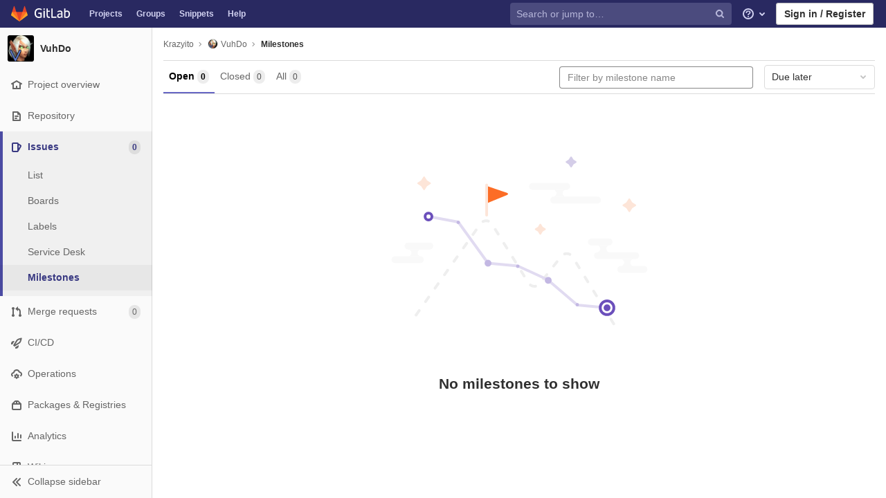

--- FILE ---
content_type: application/javascript
request_url: https://gitlab.vuhdo.io/assets/webpack/pages.projects.milestones.index.9c8cd382.chunk.js
body_size: 6836
content:
(this.webpackJsonp=this.webpackJsonp||[]).push([[349],{"/GZH":function(t,e,n){"use strict";n.d(e,"a",(function(){return r})),n.d(e,"b",(function(){return o})),n.d(e,"c",(function(){return i})),n.d(e,"d",(function(){return a})),n.d(e,"e",(function(){return s})),n.d(e,"f",(function(){return c})),n.d(e,"g",(function(){return l})),n.d(e,"h",(function(){return u})),n.d(e,"i",(function(){return d}));var r=40,o=35,i=13,a=27,s=36,c=37,l=39,u=32,d=38},179:function(t,e,n){n("HVBj"),n("gjpc"),t.exports=n("yEGu")},"4lAS":function(t,e,n){"use strict";var r=n("ofGl"),o=n("XBTk"),i=n("g3So"),a=n("s1D3"),s=n("FkSe"),c=n("Pyw5"),l=n.n(c);const u={components:{BButton:r.a,GlIcon:a.a,GlLoadingIcon:s.a},mixins:[i.a],props:{category:{type:String,required:!1,default:o.u.primary,validator:function(t){return Object.keys(o.u).includes(t)}},variant:{type:String,required:!1,default:o.x.default,validator:function(t){return Object.keys(o.x).includes(t)}},size:{type:String,required:!1,default:o.v.medium,validator:function(t){return Object.keys(o.v).includes(t)}},selected:{type:Boolean,required:!1,default:!1},icon:{type:String,required:!1,default:""},label:{type:Boolean,required:!1,default:!1},loading:{type:Boolean,required:!1,default:!1},buttonTextClasses:{type:String,required:!1,default:""},disabled:{type:Boolean,required:!1,default:!1}},computed:{hasIcon:function(){return""!==this.icon},hasIconOnly:function(){return 0===Object.keys(this.$slots).length&&this.hasIcon},isButtonDisabled:function(){return this.disabled||this.loading},buttonClasses:function(){var t=["gl-button"];return[o.x.dashed,o.x.link].includes(this.variant)||this.category===o.u.primary||t.push("btn-".concat(this.variant,"-").concat(this.category)),t.push({"btn-icon":this.hasIconOnly,"button-ellipsis-horizontal":this.hasIconOnly&&"ellipsis_h"===this.icon,selected:this.selected}),this.label&&t.push("btn","btn-label","btn-".concat(this.buttonSize)),t},buttonSize:function(){return o.w[this.size]}}};const d=l()({render:function(){var t=this,e=t.$createElement,n=t._self._c||e;return n(t.label?"span":"b-button",t._g(t._b({directives:[{name:"safe-link",rawName:"v-safe-link:[safeLinkConfig]",arg:t.safeLinkConfig}],tag:"component",class:t.buttonClasses,attrs:{target:t.target,variant:t.variant,size:t.buttonSize,disabled:t.isButtonDisabled}},"component",t.$attrs,!1),t.$listeners),[t.loading?n("gl-loading-icon",{staticClass:"gl-button-icon gl-button-loading-indicator",attrs:{inline:""}}):t._e(),t._v(" "),!t.hasIcon||t.hasIconOnly&&t.loading?t._e():n("gl-icon",{staticClass:"gl-button-icon",attrs:{name:t.icon}}),t._v(" "),t._t("emoji"),t._v(" "),t.hasIconOnly?t._e():n("span",{staticClass:"gl-button-text",class:t.buttonTextClasses},[t._t("default")],2)],2)},staticRenderFns:[]},void 0,u,void 0,!1,void 0,!1,void 0,void 0,void 0);e.a=d},"6iM1":function(t,e,n){"use strict";e.a={methods:{listenOnRoot:function(t,e){var n=this;this.$root.$on(t,e),this.$on("hook:beforeDestroy",(function(){n.$root.$off(t,e)}))},listenOnRootOnce:function(t,e){var n=this;this.$root.$once(t,e),this.$on("hook:beforeDestroy",(function(){n.$root.$off(t,e)}))},emitOnRoot:function(t){for(var e,n=arguments.length,r=new Array(n>1?n-1:0),o=1;o<n;o++)r[o-1]=arguments[o];(e=this.$root).$emit.apply(e,[t].concat(r))}}}},DXSV:function(t,e,n){"use strict";e.a={props:{id:{type:String}},data:function(){return{localId_:null}},computed:{safeId:function(){var t=this.id||this.localId_;return function(e){return t?(e=String(e||"").replace(/\s+/g,"_"))?t+"_"+e:t:null}}},mounted:function(){var t=this;this.$nextTick((function(){t.localId_="__BVID__".concat(t._uid)}))}}},FkSe:function(t,e,n){"use strict";var r=n("Pyw5"),o=["sm","md","lg","xl"],i={dark:"dark",light:"light"};const a={props:{label:{type:String,required:!1,default:"Loading"},size:{type:String,required:!1,default:"sm",validator:function(t){return-1!==o.indexOf(t)}},color:{type:String,required:!1,default:i.dark,validator:function(t){return Object.keys(i).includes(t)}},inline:{type:Boolean,required:!1,default:!1}},computed:{rootElementType:function(){return this.inline?"span":"div"},cssClasses:function(){return["gl-spinner","".concat("gl-spinner","-").concat(i[this.color]),"".concat("gl-spinner","-").concat(this.size)]}}};const s=n.n(r)()({render:function(){var t=this.$createElement,e=this._self._c||t;return e(this.rootElementType,{tag:"component",staticClass:"gl-spinner-container"},[e("span",{staticClass:"align-text-bottom",class:this.cssClasses,attrs:{"aria-label":this.label}})])},staticRenderFns:[]},void 0,a,void 0,!1,void 0,!1,void 0,void 0,void 0);e.a=s},GVjJ:function(t,e,n){"use strict";n.d(e,"b",(function(){return s})),n.d(e,"a",(function(){return c}));n("EWC9"),n("gNBD"),n("orcL");var r=n("0AwG");function o(t,e){var n=Object.keys(t);if(Object.getOwnPropertySymbols){var r=Object.getOwnPropertySymbols(t);e&&(r=r.filter((function(e){return Object.getOwnPropertyDescriptor(t,e).enumerable}))),n.push.apply(n,r)}return n}function i(t){for(var e=1;e<arguments.length;e++){var n=null!=arguments[e]?arguments[e]:{};e%2?o(Object(n),!0).forEach((function(e){a(t,e,n[e])})):Object.getOwnPropertyDescriptors?Object.defineProperties(t,Object.getOwnPropertyDescriptors(n)):o(Object(n)).forEach((function(e){Object.defineProperty(t,e,Object.getOwnPropertyDescriptor(n,e))}))}return t}function a(t,e,n){return e in t?Object.defineProperty(t,e,{value:n,enumerable:!0,configurable:!0,writable:!0}):t[e]=n,t}const s=function(t){const e=new FormData(t);return function(t){return t.reduce((function(t,e){let{name:n,value:r}=e;return Object.assign(t,{[n]:r})}),{})}(Array.from(e.keys()).map((function(t){let n=e.getAll(t);return{name:t,value:1===(n=n.filter((function(t){return t}))).length?n[0]:n}})))},c=function(t){if(!t)throw new TypeError("`mountEl` argument is required");return[...t.querySelectorAll("[name]")].reduce((function(t,e){const n=e.dataset.jsName;if(!n)return t;const o=Object(r.c)(n),{id:a,placeholder:s,name:c,value:l,type:u,checked:d}=e,f=i({name:c,id:a,value:l},s&&{placeholder:s});return["radio","checkbox"].includes(u)?i(i({},t),{},{[o]:[...t[o]||[],i(i({},f),{},{checked:d})]}):i(i({},t),{},{[o]:f})}),{})}},KcQl:function(t,e,n){"use strict";var r=n("ZfjD"),o=n("PpKG"),i=n("O9kB"),a=n("QmHw"),s=n("OuD2"),c=n("eclS"),l=n("arHL"),u=n("fEQ0");if(r({target:"Promise",proto:!0,real:!0,forced:!!i&&a((function(){i.prototype.finally.call({then:function(){}},(function(){}))}))},{finally:function(t){var e=c(this,s("Promise")),n="function"==typeof t;return this.then(n?function(n){return l(e,t()).then((function(){return n}))}:t,n?function(n){return l(e,t()).then((function(){throw n}))}:t)}}),!o&&"function"==typeof i){var d=s("Promise").prototype.finally;i.prototype.finally!==d&&u(i.prototype,"finally",d,{unsafe:!0})}},KeM1:function(t,e,n){"use strict";n.r(e);var r=n("2yuJ"),o=n("jB52"),i=n("0KyK"),a=(n("jaBk"),n("KcQl"),n("1cpz")),s=n("XRO8"),c=n("2ibD"),l=n("3twG"),u=n("/lV4"),d={components:{GlModal:a.a},data:()=>({milestoneTitle:"",url:"",groupName:"",currentButton:null,visible:!1}),computed:{title(){return Object(u.f)(Object(u.e)("Milestones|Promote %{milestoneTitle} to group milestone?"),{milestoneTitle:this.milestoneTitle})},text(){return Object(u.f)(Object(u.e)("Milestones|Promoting %{milestoneTitle} will make it available for all projects inside %{groupName}.\n        Existing project milestones with the same title will be merged."),{milestoneTitle:this.milestoneTitle,groupName:this.groupName})}},mounted(){var t=this;this.getButtons().forEach((function(e){e.addEventListener("click",t.onPromoteButtonClick),e.removeAttribute("disabled")}))},beforeDestroy(){var t=this;this.getButtons().forEach((function(e){e.removeEventListener("click",t.onPromoteButtonClick)}))},methods:{onPromoteButtonClick(t){let{currentTarget:e}=t;const{milestoneTitle:n,url:r,groupName:o}=e.dataset;e.setAttribute("disabled",""),this.visible=!0,this.milestoneTitle=n,this.url=r,this.groupName=o,this.currentButton=e},getButtons:()=>document.querySelectorAll(".js-promote-project-milestone-button"),onSubmit(){var t=this;return c.a.post(this.url,{params:{format:"json"}}).then((function(t){Object(l.E)(t.data.url)})).catch((function(t){Object(s.c)(t)})).finally((function(){t.visible=!1}))},onClose(){this.visible=!1,this.currentButton&&this.currentButton.removeAttribute("disabled")}},primaryAction:{text:Object(u.e)("Milestones|Promote Milestone"),attributes:[{variant:"warning"}]},cancelAction:{text:Object(u.e)("Cancel"),attributes:[]}},f=n("tBpV"),p=Object(f.a)(d,(function(){var t=this,e=t.$createElement,n=t._self._c||e;return n("gl-modal",{attrs:{visible:t.visible,"modal-id":"promote-milestone-modal","action-primary":t.$options.primaryAction,"action-cancel":t.$options.cancelAction,title:t.title},on:{primary:t.onSubmit,hide:t.onClose}},[n("p",[t._v(t._s(t.text))]),t._v(" "),n("p",[t._v(t._s(t.s__("Milestones|This action cannot be reversed.")))])])}),[],!1,null,null,null).exports;o.default.use(i.a);e.default=function(){Object(r.a)(),function(){const t=document.getElementById("promote-milestone-modal");t&&new o.default({el:t,render:t=>t(p)})}()}},ZeWX:function(t,e,n){"use strict";n.d(e,"a",(function(){return h}));n("QifN"),n("pBsb"),n("Ch9p"),n("+xeR"),n("orcL"),n("pETN");var r=n("EmJ/"),o=n.n(r),i=n("06tH"),a=n.n(i);var s=n("m/7A"),c=n("XRO8"),l=n("2ibD"),u=n("GVjJ"),d=n("3twG"),f=n("/lV4"),p=n("k/Fq");class h{constructor(){!function(){const t=o()("ul.clone-options-dropdown");if(t.length){const e=o()("#clone_url"),n=o()(".js-git-clone-holder .js-clone-dropdown-label"),r=document.querySelector(".js-mobile-git-clone .js-clone-dropdown-label"),i=n.text().trim();i.length>0&&o()("a:contains('".concat(i,"')"),t).addClass("is-active"),o()("a",t).on("click",(function(n){const i=o()(n.currentTarget),a=i.attr("href");if(a&&(a.startsWith("vscode://")||a.startsWith("xcode://")))return;n.preventDefault();const s=i.data("cloneType");o()(".is-active",t).removeClass("is-active"),o()('a[data-clone-type="'.concat(s,'"]')).each((function(){const t=o()(this),e=t.find(".dropdown-menu-inner-title").text(),n=t.closest(".js-git-clone-holder, .js-mobile-git-clone").find(".js-clone-dropdown-label");t.toggleClass("is-active"),n.text(e)})),r?r.dataset.clipboardText=a:e.val(a),o()(".js-git-empty .js-clone").text(a)}))}}(),document.querySelector(".js-project-refs-dropdown")&&(h.initRefSwitcher(),o()(".project-refs-select").on("change",(function(){return o()(this).parents("form").trigger("submit")}))),o()(".hide-no-ssh-message").on("click",(function(t){return a.a.set("hide_no_ssh_message","false"),o()(this).parents(".no-ssh-key-message").remove(),t.preventDefault()})),o()(".hide-no-password-message").on("click",(function(t){return a.a.set("hide_no_password_message","false"),o()(this).parents(".no-password-message").remove(),t.preventDefault()})),o()(".hide-auto-devops-implicitly-enabled-banner").on("click",(function(t){const e=o()(this).data("project-id"),n="hide_auto_devops_implicitly_enabled_banner_".concat(e);return a.a.set(n,"false"),o()(this).parents(".auto-devops-implicitly-enabled-banner").remove(),t.preventDefault()})),h.projectSelectDropdown()}static projectSelectDropdown(){Object(p.a)(),o()(".project-item-select").on("click",(function(t){return h.changeProject(o()(t.currentTarget).val())}))}static changeProject(t){return window.location=t}static initRefSwitcher(){const t=document.createElement("li"),e=document.createElement("a");return e.href="#",o()(".js-project-refs-dropdown").each((function(){const n=o()(this),r=n.data("selected"),i=n.data("fieldName"),a=Boolean(n.data("visit")),p=n.closest("form"),h=p.attr("action"),b=Object(d.r)(Object(u.b)(p[0]),h);return Object(s.a)(n,{data(t,e){l.a.get(n.data("refsUrl"),{params:{ref:n.data("ref"),search:t}}).then((function(t){let{data:n}=t;return e(n)})).catch((function(){return Object(c.c)(Object(f.a)("An error occurred while getting projects"))}))},selectable:!0,filterable:!0,filterRemote:!0,filterByText:!0,inputFieldName:n.data("inputFieldName"),fieldName:i,renderRow(n){const o=t.cloneNode(!1),s=e.cloneNode(!1);return n===r&&(s.className="is-active"),s.textContent=n,s.dataset.ref=n,n.length>0&&a&&(s.href=Object(d.r)({[i]:n},b)),o.appendChild(s),o},id:(t,e)=>e.attr("data-ref"),toggleLabel:(t,e)=>e.text().trim(),clicked(t){const{e:e}=t;if(e.preventDefault(),a){const t=new URL(e.target.href),r=window.location.href;if(r.includes("/-/")){const e=n.data("ref"),o=r.split(e)[1];if(null==o?void 0:o.startsWith("/")){const e=null==o?void 0:o.slice(1).split("#")[0];t.searchParams.set("path",e),t.hash=window.location.hash}}e.metaKey?window.open(t.href,"_blank"):window.location.href=t.href}}})}))}}},gNBD:function(t,e,n){var r=n("ZfjD"),o=n("H81m"),i=n("b05b");r({target:"Object",stat:!0},{fromEntries:function(t){var e={};return o(t,(function(t,n){i(e,t,n)}),{AS_ENTRIES:!0}),e}})},gjpc:function(t,e,n){"use strict";n.r(e);var r=n("CX32");new(n("ZeWX").a),new r.a},"k/Fq":function(t,e,n){"use strict";n("jaBk");var r=n("EmJ/"),o=n.n(r),i=n("qPgm"),a=n("qnJZ"),s=n("/lV4"),c=(n("pBsb"),n("n7CP"));class l{constructor(t){this.projectSelectInput=o()(t),this.newItemBtn=o()(".new-project-item-link"),this.resourceType=this.newItemBtn.data("type"),this.resourceLabel=this.newItemBtn.data("label"),this.formattedText=this.deriveTextVariants(),this.groupId=this.projectSelectInput.data("groupId"),this.bindEvents(),this.initLocalStorage()}bindEvents(){var t=this;this.projectSelectInput.siblings(".new-project-item-select-button").on("click",(function(e){return t.openDropdown(e)})),this.newItemBtn.on("click",(function(e){t.getProjectFromLocalStorage()||(e.preventDefault(),t.openDropdown(e))})),this.projectSelectInput.on("change",(function(){return t.selectProject()}))}initLocalStorage(){c.a.isLocalStorageAccessSafe()&&(this.localStorageKey=["group",this.groupId,this.formattedText.localStorageItemType,"recent-project"].join("-"),this.setBtnTextFromLocalStorage())}openDropdown(t){n.e(443).then(n.t.bind(null,"p9g0",7)).then((function(){Object(a.a)(gon.select2_css_path).then((function(){o()(t.currentTarget).siblings(".project-item-select").select2("open")})).catch((function(){}))})).catch((function(){}))}selectProject(){const t=JSON.parse(this.projectSelectInput.val()),e={url:"".concat(t.url,"/").concat(this.projectSelectInput.data("relativePath")),name:t.name};this.setNewItemBtnAttributes(e),this.setProjectInLocalStorage(e)}setBtnTextFromLocalStorage(){const t=this.getProjectFromLocalStorage();this.setNewItemBtnAttributes(t)}setNewItemBtnAttributes(t){t?(this.newItemBtn.attr("href",t.url),this.newItemBtn.text("".concat(this.formattedText.defaultTextPrefix," in ").concat(t.name))):this.newItemBtn.text("Select project to create ".concat(this.formattedText.presetTextSuffix))}getProjectFromLocalStorage(){const t=localStorage.getItem(this.localStorageKey);return JSON.parse(t)}setProjectInLocalStorage(t){const e=JSON.stringify(t);localStorage.setItem(this.localStorageKey,e)}deriveTextVariants(){const t=this.resourceLabel;return{localStorageItemType:"new-".concat(this.resourceType.split("_").join("-").slice(0,-1)),defaultTextPrefix:t,presetTextSuffix:this.resourceType.split("_").join(" ").slice(0,-1)}}}const u=function(){Object(a.a)(gon.select2_css_path).then((function(){o()(".ajax-project-select").each((function(t,e){var n=this;let r;const a=o()(e).data("simpleFilter")||!1,c=o()(e).data("select2");return this.groupId=o()(e).data("groupId"),this.userId=o()(e).data("userId"),this.includeGroups=o()(e).data("includeGroups"),this.allProjects=o()(e).data("allProjects")||!1,this.orderBy=o()(e).data("orderBy")||"id",this.withIssuesEnabled=o()(e).data("withIssuesEnabled"),this.withMergeRequestsEnabled=o()(e).data("withMergeRequestsEnabled"),this.withShared=void 0===o()(e).data("withShared")||o()(e).data("withShared"),this.includeProjectsInSubgroups=o()(e).data("includeProjectsInSubgroups")||!1,this.allowClear=o()(e).data("allowClear")||!1,r=Object(s.e)("ProjectSelect|Search for project"),this.includeGroups&&(r+=Object(s.e)("ProjectSelect| or group")),o()(e).select2({placeholder:r,minimumInputLength:0,query:function(t){let e;const r=function(e){const n={results:e};return t.callback(n)};return e=n.includeGroups?function(e){return i.a.groups(t.term,{},(function(t){const n=t.concat(e);return r(n)}))}:r,n.groupId?i.a.groupProjects(n.groupId,t.term,{with_issues_enabled:n.withIssuesEnabled,with_merge_requests_enabled:n.withMergeRequestsEnabled,with_shared:n.withShared,include_subgroups:n.includeProjectsInSubgroups,order_by:"similarity",simple:!0},e):n.userId?i.a.userProjects(n.userId,t.term,{with_issues_enabled:n.withIssuesEnabled,with_merge_requests_enabled:n.withMergeRequestsEnabled,with_shared:n.withShared,include_subgroups:n.includeProjectsInSubgroups},e):i.a.projects(t.term,{order_by:n.orderBy,with_issues_enabled:n.withIssuesEnabled,with_merge_requests_enabled:n.withMergeRequestsEnabled,membership:!n.allProjects},e)},id:t=>a?t.id:JSON.stringify({name:t.name,url:t.web_url}),text:t=>t.name_with_namespace||t.name,initSelection:(t,e)=>i.a.project(t.val()).then((function(t){let{data:n}=t;return e(n)})),allowClear:this.allowClear,dropdownCssClass:"ajax-project-dropdown"}),c||a?e:new l(e)}))})).catch((function(){}))};e.a=function(){o()(".ajax-project-select").length&&n.e(443).then(n.t.bind(null,"p9g0",7)).then(u).catch((function(){}))}},ofGl:function(t,e,n){"use strict";n.d(e,"a",(function(){return B}));var r=n("0zRR"),o=n("/GZH"),i=n("/Szx"),a=n("lgrP"),s=n("TjC/"),c=n("t8l0"),l=n("o/E4"),u=n("QXXq"),d=n("BrvI"),f=n("7bmO"),p=n("ua/H"),h=n("U9NU"),b=n("1m+M");function g(t,e){var n=Object.keys(t);if(Object.getOwnPropertySymbols){var r=Object.getOwnPropertySymbols(t);e&&(r=r.filter((function(e){return Object.getOwnPropertyDescriptor(t,e).enumerable}))),n.push.apply(n,r)}return n}function m(t){for(var e=1;e<arguments.length;e++){var n=null!=arguments[e]?arguments[e]:{};e%2?g(Object(n),!0).forEach((function(e){j(t,e,n[e])})):Object.getOwnPropertyDescriptors?Object.defineProperties(t,Object.getOwnPropertyDescriptors(n)):g(Object(n)).forEach((function(e){Object.defineProperty(t,e,Object.getOwnPropertyDescriptor(n,e))}))}return t}function j(t,e,n){return e in t?Object.defineProperty(t,e,{value:n,enumerable:!0,configurable:!0,writable:!0}):t[e]=n,t}var v=Object(f.k)(b.b,["event","routerTag"]);delete v.href.default,delete v.to.default;var y=m(m({},{block:{type:Boolean,default:!1},disabled:{type:Boolean,default:!1},size:{type:String,default:function(){return Object(c.b)(r.g,"size")}},variant:{type:String,default:function(){return Object(c.b)(r.g,"variant")}},type:{type:String,default:"button"},tag:{type:String,default:"button"},pill:{type:Boolean,default:!1},squared:{type:Boolean,default:!1},pressed:{type:Boolean,default:null}}),v),w=function(t){"focusin"===t.type?Object(l.b)(t.target,"focus"):"focusout"===t.type&&Object(l.y)(t.target,"focus")},O=function(t){return Object(h.d)(t)||Object(l.t)(t.tag,"a")},S=function(t){return Object(d.b)(t.pressed)},_=function(t){return!(O(t)||t.tag&&!Object(l.t)(t.tag,"button"))},I=function(t){return!O(t)&&!_(t)},P=function(t){var e;return["btn-".concat(t.variant||Object(c.b)(r.g,"variant")),(e={},j(e,"btn-".concat(t.size),t.size),j(e,"btn-block",t.block),j(e,"rounded-pill",t.pill),j(e,"rounded-0",t.squared&&!t.pill),j(e,"disabled",t.disabled),j(e,"active",t.pressed),e)]},k=function(t){return O(t)?Object(p.a)(v,t):{}},x=function(t,e){var n=_(t),r=O(t),o=S(t),i=I(t),a=r&&"#"===t.href,s=e.attrs&&e.attrs.role?e.attrs.role:null,c=e.attrs?e.attrs.tabindex:null;return(i||a)&&(c="0"),{type:n&&!r?t.type:null,disabled:n?t.disabled:null,role:i||a?"button":s,"aria-disabled":i?String(t.disabled):null,"aria-pressed":o?String(t.pressed):null,autocomplete:o?"off":null,tabindex:t.disabled&&!n?"-1":c}},B=i.a.extend({name:r.g,functional:!0,props:y,render:function(t,e){var n=e.props,r=e.data,i=e.listeners,c=e.children,l=S(n),f=O(n),p=I(n),h=f&&"#"===n.href,g={keydown:function(t){if(!n.disabled&&(p||h)){var e=t.keyCode;if(e===o.h||e===o.c&&p){var r=t.currentTarget||t.target;Object(u.d)(t,{propagation:!1}),r.click()}}},click:function(t){n.disabled&&Object(d.d)(t)?Object(u.d)(t):l&&i&&i["update:pressed"]&&Object(s.b)(i["update:pressed"]).forEach((function(t){Object(d.e)(t)&&t(!n.pressed)}))}};l&&(g.focusin=w,g.focusout=w);var m={staticClass:"btn",class:P(n),props:k(n),attrs:x(n,r),on:g};return t(f?b.a:n.tag,Object(a.a)(r,m),c)}})},rPnh:function(t,e,n){"use strict";n.d(e,"b",(function(){return o})),n.d(e,"a",(function(){return i}));var r=n("zlPX"),o=function(){var t=arguments.length>0&&void 0!==arguments[0]?arguments[0]:"";return String(t).replace(r.f,"")},i=function(t,e){return t?{innerHTML:t}:e?{textContent:e}:{}}},yEGu:function(t,e,n){"use strict";n.r(e);var r=n("KeM1");Object(r.default)()}},[[179,1,0,2,3,4,5,71]]]);
//# sourceMappingURL=pages.projects.milestones.index.9c8cd382.chunk.js.map